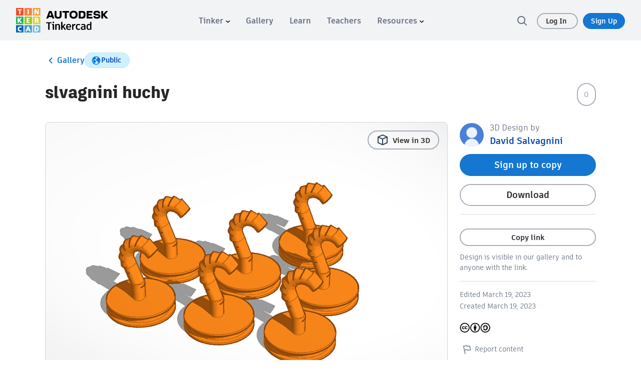

--- FILE ---
content_type: text/html; charset=utf-8
request_url: https://www.tinkercad.com/things/fQmiawCsRUZ-
body_size: 3072
content:
<!DOCTYPE html><html><head><base href="/"><title>3D design slvagnini huchy - Tinkercad</title><link rel="icon" type="image/x-icon" href="/favicon.ico"><link rel="apple-touce-icon" href="/img/favicon.ico"><meta charset="utf-8"><meta http-equiv="Content-Type" content="text/html,charset=utf-8"><meta http-equiv="X-UA-Compatible" content="chrome=1"><meta name="viewport" content="width=device-width,initial-scale=1,maximum-scale=5"><meta name="twitter:dnt" content="on"><meta name="google-site-verification" content="ggwscoHgFB3_aRLEQkfobIno_rxQ62bp-i4Oa-ZFDMQ"><meta property="og:title" content="3D design slvagnini huchy - Tinkercad"><meta name="description" content="3D design slvagnini huchy created by David Salvagnini with Tinkercad"><meta property="og:description" content="3D design slvagnini huchy created by David Salvagnini with Tinkercad"><meta property="og:image" content="https://csg.us-east-1.prd.tinkercad.com/things/duxyOheIMFL/t725.png?rev=1679250761603000000&amp;s=&amp;v=1"><meta property="og:site_name" content="Tinkercad"><meta property="og:url" content="/things/duxyOheIMFL"><link href="/font-awesome.min.css" rel="stylesheet"><script src="https://www.recaptcha.net/recaptcha/api.js" async defer></script><link rel="manifest" href="/manifest.json"><script>if ('serviceWorker' in navigator) {
    window.addEventListener('load', function() {
        navigator.serviceWorker.register('/sw.js').then(function(registration) {
            console.log("Registered service worker with scope: ", registration.scope);
        }, function(error) {
            console.log("Service worker registration failed: ", error);
        });
    });
}</script><script>window.__webpack_public_path__ = 'https://www.tinkercad.com/assets_fe_3ao5dkf/js/tinkercad-frontend/browser/';
window.__webpack_editor_public_path__ = 'https://editor.tinkercad.com/assets_v2_3csavli';
window.__webpack_web_components_public_path = 'https://www.tinkercad.com/assets_fe_3ao5dkf/web_components/';
window.googleGA = function() {};
window._gaq = function() {};
</script><script type="text/javascript" src="/js/webgl_utils.js"></script><script type="text/javascript" src="/js/webgl_check.js"></script><script>window.ldClientId = '5d407e1b44690006c0951bb7';</script><script type="text/javascript" src="https://editor.tinkercad.com/assets_v2_3csavli/js/featureFlagsBundle.js" integrity="sha384-6D3JvQm3HOaFnkT/+XhhNbDbhmNmsEKyfQ+cvYGkA09Wx6RSCz8bhaXBAdJcbR/6" crossorigin="anonymous"></script><script>var LOCALE_CODES = [{
    locale: 'en',
    codes: ['en', 'en-us'],
    name: 'English'
}, {
    locale: 'cs',
    codes: ['cs', 'cs-cz'],
    name: 'Čeština'
}, {
    locale: 'de',
    codes: ['de', 'de-at', 'de-ch', 'de-de', 'de-li', 'de-lu'],
    name: 'Deutsch'
}, {
    locale: 'es',
    codes: ['es', 'es-ar', 'es-bo', 'es-cl', 'es-co', 'es-cr',
    'es-do', 'es-ec', 'es-es', 'es-gt', 'es-gt', 'es-hn', 'es-mx',
    'es-ni', 'es-pa', 'es-pe', 'es-pr', 'es-us', 'es-uy', 'es-ve'],
    name: 'Español'
}, {
    locale: 'fr',
    codes: ['fr', 'fr-be', 'fr-ca', 'fr-ch', 'fr-fr', 'fr-lu', 'fr-mc', 'fr-nl'],
    name: 'Français'
}, {
    locale: 'it',
    codes: ['it', 'it-it', 'it-ch'],
    name: 'Italiano'
}, {
    locale: 'hu',
    codes: ['hu', 'hu-hu'],
    name: 'Magyar'
}, {
    locale: 'nl',
    codes: ['nl', 'nl-be', 'nl-nl'],
    name: 'Nederlands'
}, {
    locale: 'pl',
    codes: ['pl', 'pl-pl'],
    name: 'Polski'
}, {
    locale: 'pt-BR',
    codes: ['pt-br', 'pt-pt'],
    name: 'Português'
}, {
    locale: 'ru',
    codes: ['ru-mo', 'ru-ru'],
    name: 'Русский'
}, {
    locale: 'tr',
    codes: ['tr', 'tr-tr'],
    name: 'Türkçe'
}, {
    locale: 'zh-Hans',
    codes: ['zh-cn', 'zh-Hans'],
    name: '中文 (简体)'
}, {
    locale: 'zh-Hant',
    codes: ['zh-tw', 'zh-Hant'],
    name: '中文 (繁体)'
}, {
    locale: 'ja',
    codes: ['ja', 'ja-jp'],
    name: '日本語'
}, {
    locale: 'ko',
    codes: ['ko', 'ko-kr'],
    name: '한국어'
}];

var localeCode = 'en';
var cookies = document.cookie.split('; ');

if (navigator && navigator.language) {
    LOCALE_CODES.forEach(function(item) {
        if (item.codes.includes(navigator.language.toLowerCase())) {
            localeCode = item.locale;
        }
    });
}

for (var i = 0; i < cookies.length; i++) {
    if (cookies[i].startsWith('locale_code=')) {
        localeCode = cookies[i].substring(12);
    }
}

window.LOCALE_CODE = localeCode;
document.documentElement.setAttribute('lang', localeCode);</script><script src="https://www.tinkercad.com/script.js" data-website-id="3e34840f-4d39-42a6-8cf1-12f442f92835" data-do-not-track="true" data-exclude-search="true" defer></script><style type="text/css">.notifications-wrapper {
    display: none;
}

body.loaded .notifications-wrapper {
    display: block;
}

#page-learn lesson,
#page-learn project-gallery {
    padding-top: 81px;
}

#page-learn.with-announce lesson,
#page-learn.with-announce project-gallery {
    padding-top: 81px;
}

.colorful-footer .footer-blocks .dropdown-menu {
    transform: translateY(calc(-100% - 0px));
}</style><meta name="assetHash" content="https://editor.tinkercad.com/assets_v2_3csavli/js/"><meta name="feAssetHash" content="https://editor.tinkercad.com/assets_fe_3ao5dkf/js/"><meta name="wcAssetHash" content="https://www.tinkercad.com/assets_fe_3ao5dkf/web_components/"><link href="/bootstrap.min.css" rel="stylesheet" type="text/css"><link rel="stylesheet" href="https://www.tinkercad.com/assets_fe_3ao5dkf/js/tinkercad-frontend/browser/styles.css?v=2025"></head><body><div id="main"><div style="min-height:380px"><script type="module" src="https://www.tinkercad.com/assets_fe_3ao5dkf/js/tinkercad-frontend/browser/polyfills.js"></script><script type="module" src="https://www.tinkercad.com/assets_fe_3ao5dkf/js/tinkercad-frontend/browser/main.js"></script><script type="text/javascript" src="https://editor.tinkercad.com/assets_v2_3csavli/js/nativeBridgeBundle.js" integrity="sha384-JS8MP2anSZ8o04GIZT65VFVQY1E52GyqBZTcpY1JG/wsGYBAaf23PBZIfaSLUZ7F" crossorigin="anonymous"></script><style class="preloader">/* Cube Grid styles */
.sk-cube-grid {
    width: 40px;
    height: 40px;
    position: absolute;
    top: 0;
    left: 0;
    right: 0;
    bottom: 0;
    margin: auto;
    z-index: 2000;
}
.sk-cube-grid .sk-cube {
    width: 33%;
    height: 33%;
    background-color: #333;
    float: left;
    -webkit-animation: sk-cubeGridScaleDelay 1.3s infinite ease-in-out;
    animation: sk-cubeGridScaleDelay 1.3s infinite ease-in-out;
}
.sk-cube-grid .sk-cube1 {
    -webkit-animation-delay: 0.2s;
    animation-delay: 0.2s;
    background-color: #ff2f00;
}
.sk-cube-grid .sk-cube2 {
    -webkit-animation-delay: 0.3s;
    animation-delay: 0.3s;
    background-color: #ff7119;
}
.sk-cube-grid .sk-cube3 {
    -webkit-animation-delay: 0.4s;
    animation-delay: 0.4s;
    background-color: #ff9600;
}
.sk-cube-grid .sk-cube4 {
    -webkit-animation-delay: 0.1s;
    animation-delay: 0.1s;
    background-color: #00b850;
}
.sk-cube-grid .sk-cube5 {
    -webkit-animation-delay: 0.2s;
    animation-delay: 0.2s;
    background-color: #7fcd00;
}
.sk-cube-grid .sk-cube6 {
    -webkit-animation-delay: 0.3s;
    animation-delay: 0.3s;
    background-color: #d6d300;
}
.sk-cube-grid .sk-cube7 {
    -webkit-animation-delay: 0s;
    animation-delay: 0s;
    background-color: #0066bc;
}
.sk-cube-grid .sk-cube8 {
    -webkit-animation-delay: 0.1s;
    animation-delay: 0.1s;
    background-color: #009cd1;
}
.sk-cube-grid .sk-cube9 {
    -webkit-animation-delay: 0.2s;
    animation-delay: 0.2s;
    background-color: #4bbce1;
}
@-webkit-keyframes sk-cubeGridScaleDelay {
    0%, 70%, 100% {
        -webkit-transform: scale3D(1, 1, 1);
        transform: scale3D(1, 1, 1);
    } 35% {
        -webkit-transform: scale3D(0, 0, 1);
        transform: scale3D(0, 0, 1);
    }
}
@keyframes sk-cubeGridScaleDelay {
    0%, 70%, 100% {
        -webkit-transform: scale3D(1, 1, 1);
        transform: scale3D(1, 1, 1);
    } 35% {
        -webkit-transform: scale3D(0, 0, 1);
        transform: scale3D(0, 0, 1);
    }
}
div.splash {
    background-color: #74bde6 ;
    bottom: 0px ;
    display: flex ;
    left: 0px ;
    position: fixed ;
    right: 0px ;
    top: 0px ;
    z-index: 1000;
}
div.splash--loaded {
    opacity: 0.0 ;
    transition: opacity 100ms ease ;
}
div.splash__message {
    font-size: 26px ;
    line-height: 31px ;
    margin: auto auto auto auto ;
    text-decoration: underline ;
}
</style><div class="preloader splash"><div class="splash__message"><div class="sk-cube-grid"><div class="sk-cube sk-cube1"></div><div class="sk-cube sk-cube2"></div><div class="sk-cube sk-cube3"></div><div class="sk-cube sk-cube4"></div><div class="sk-cube sk-cube5"></div><div class="sk-cube sk-cube6"></div><div class="sk-cube sk-cube7"></div><div class="sk-cube sk-cube8"></div><div class="sk-cube sk-cube9"></div></div></div></div><script>(function listenForAppReadyEvent() {
    var splash = document.querySelector( ".splash" );
    var preloaders = document.querySelectorAll( ".preloader" );
    window.addEventListener( "message", handleMessage, false );
    function handleMessage( event ) {
        if ( event.data === "appready" ) {
            window.removeEventListener( "message", handleMessage, false );
            removeSplashScreen();
        }
    }
    function removeSplashScreen() {
        splash.classList.add( "splash--loaded" );
        setTimeout(function removeDomElements() {
            for (var i = 0 ; i < preloaders.length ; i++) {
                var item = preloaders[ i ];
                    item.parentNode.removeChild( item );
                }
                document.body.classList.add('loaded');
        }, 200);
    }
})();</script><app showHeaderAndFooter="true" announcementsEnabled="true" assetFolder="https://www.tinkercad.com/assets_fe_3ao5dkf/js/tinkercad-frontend/browser" static_content_endpoint="https://editor.tinkercad.com" tinkercad_v2_endpoint="https://api-reader-prd.tinkercad.com" csg_endpoint="https://csg-prd.tinkercad.com" o2_host="https://accounts.autodesk.com" o2_consumer_key="94263e8d-351b-4c7b-9b07-a582380dac91" autodesk_profile_host="https://profile.autodesk.com" recaptcha_site_key="6LdoFbEUAAAAAHzRmSSadntUVx2s-daq8ewPv1KS" instructables_jsonapi_endpoint="https://ibles-api.tinkercad.com/json-api" instructables_typesense_search="https://ibles-api.tinkercad.com/collections/projects/documents/search" instructables_content="https://ibles-content.tinkercad.com" thingiverse_client_id="f0e0cd832ae1662d5536" forge_host="https://developer.api.autodesk.com" forge_client_id="xxZ3WC4v3pr8XWQuAYTjJ3vxrSJbGhj4" contentful_api_key="2S1whBR1jkdivB6wuqq6zAPqdah2wFzvTOgb2t3C1jw" contentful_host="www.tinkercad.com"></app></div></div></body></html>

--- FILE ---
content_type: image/svg+xml
request_url: https://www.tinkercad.com/assets_fe_3ao5dkf/js/tinkercad-frontend/browser/assets/images/design-public.svg
body_size: 1277
content:
<svg width="20" height="20" viewBox="0 0 24 24" fill="none" xmlns="http://www.w3.org/2000/svg">
    <path d="M12 2C10.0222 2 8.08883 2.58649 6.4443 3.6853C4.79981 4.78412 3.51808 6.34591 2.76121 8.17317C2.00433 10.0004 1.8063 12.0111 2.19215 13.9509C2.578 15.8908 3.53041 17.6726 4.92893 19.0711C6.32746 20.4696 8.10933 21.422 10.0491 21.8079C11.9889 22.1937 13.9996 21.9957 15.8268 21.2389C17.6541 20.4819 19.2159 19.2002 20.3147 17.5557C21.4135 15.9113 22 13.9778 22 12C22 9.34784 20.9464 6.8043 19.0711 4.92894C17.1957 3.05357 14.6522 2 12 2ZM3.66668 12C3.66817 11.2938 3.7606 10.5908 3.94168 9.90834L4.30001 11.7083C4.33178 11.8488 4.40988 11.9745 4.52173 12.0652C4.63358 12.1558 4.77268 12.2063 4.91668 12.2083H5.04168C5.09374 12.1911 5.14398 12.1688 5.19168 12.1417C5.14911 12.2302 5.12636 12.3268 5.12501 12.425V14.5C5.12515 14.6657 5.19109 14.8246 5.30834 14.9417L5.99167 15.625L6.29167 18.0583C5.46449 17.2806 4.80497 16.342 4.35357 15.3003C3.90217 14.2584 3.66843 13.1354 3.66668 12ZM12 20.3334C10.4166 20.3336 8.86642 19.8795 7.53334 19.025L11.1667 15.3333C11.2839 15.2163 11.3498 15.0573 11.35 14.8917V13.225C11.3491 13.1231 11.3237 13.0229 11.2758 12.933C11.2279 12.8431 11.159 12.766 11.075 12.7083L9.875 11.875L9.04167 11.0833C8.92458 10.9661 8.76575 10.9002 8.6 10.9H6.16667C6.05132 10.9007 5.93834 10.9329 5.83994 10.9931C5.74154 11.0533 5.66146 11.1393 5.60834 11.2417L5.53334 11.4L5.19168 9.73334L5.94167 9.23334H7.08334L7.73334 10.2083C7.78994 10.2934 7.86675 10.363 7.957 10.411C8.04717 10.459 8.14783 10.4839 8.25 10.4833H8.35833C8.478 10.4626 8.589 10.4073 8.67783 10.3245C8.76667 10.2416 8.82933 10.1347 8.85833 10.0167L9.175 8.73334L10.8417 8.40001C10.9622 8.37392 11.0727 8.31376 11.1598 8.22651C11.2471 8.13934 11.3073 8.02884 11.3333 7.90834L11.75 5.825C11.7766 5.68091 11.7531 5.53206 11.6833 5.4032C11.6136 5.27434 11.5018 5.17323 11.3667 5.11667L9.03333 4.225C9.97892 3.85615 10.985 3.66681 12 3.66667C13.7021 3.66899 15.3627 4.19246 16.7583 5.16667L15.05 6C14.9476 6.05313 14.8617 6.13321 14.8014 6.2316C14.7412 6.33 14.709 6.44298 14.7083 6.55834V7.18334H13.6667C13.5016 7.1855 13.3438 7.25204 13.2271 7.36878C13.1103 7.48553 13.0438 7.64325 13.0417 7.80834V8.80001L12 9.89167C11.9274 9.96509 11.8736 10.0549 11.8431 10.1536C11.8127 10.2523 11.8064 10.3568 11.825 10.4583L12.2417 12.5417C12.2707 12.6835 12.3479 12.811 12.4604 12.9022C12.5729 12.9933 12.7136 13.0427 12.8583 13.0417H14.8083L15.1667 15.9C15.3417 16.2594 15.5989 16.5727 15.9174 16.8144C16.2358 17.0562 16.6067 17.2197 17 17.2917C17.072 17.2997 17.1447 17.2997 17.2167 17.2917C17.3667 17.3008 17.5163 17.2693 17.6497 17.2003C17.7832 17.1313 17.8957 17.0276 17.975 16.9C17.9975 16.8686 18.017 16.8351 18.0333 16.8L18.8167 14.825L19.4667 14.1417C19.5462 14.0593 19.601 13.9563 19.6246 13.8442C19.6482 13.7322 19.6397 13.6158 19.6 13.5083L19.475 13.1333L19.8167 12.9583C19.9452 12.8906 20.0478 12.7822 20.1083 12.65L20.3667 12.05C20.3534 14.2573 19.4651 16.3691 17.8965 17.9221C16.3279 19.475 14.2072 20.3422 12 20.3334Z" fill="#0175DA"/>
</svg>

--- FILE ---
content_type: text/javascript
request_url: https://www.tinkercad.com/assets_fe_3ao5dkf/js/tinkercad-frontend/browser/chunk-4IAIPUVR.js
body_size: 504
content:
import{a as d}from"./chunk-6SJAPNG2.js";import{d as n}from"./chunk-CHK7CJWB.js";var l=n((_,i)=>{(function(e,t){typeof _=="object"&&typeof i<"u"?i.exports=t(d()):typeof define=="function"&&define.amd?define(["dayjs"],t):(e=typeof globalThis<"u"?globalThis:e||self).dayjs_locale_tr=t(e.dayjs)})(_,function(e){"use strict";function t(a){return a&&typeof a=="object"&&"default"in a?a:{default:a}}var r=t(e),s={name:"tr",weekdays:"Pazar_Pazartesi_Sal\u0131_\xC7ar\u015Famba_Per\u015Fembe_Cuma_Cumartesi".split("_"),weekdaysShort:"Paz_Pts_Sal_\xC7ar_Per_Cum_Cts".split("_"),weekdaysMin:"Pz_Pt_Sa_\xC7a_Pe_Cu_Ct".split("_"),months:"Ocak_\u015Eubat_Mart_Nisan_May\u0131s_Haziran_Temmuz_A\u011Fustos_Eyl\xFCl_Ekim_Kas\u0131m_Aral\u0131k".split("_"),monthsShort:"Oca_\u015Eub_Mar_Nis_May_Haz_Tem_A\u011Fu_Eyl_Eki_Kas_Ara".split("_"),weekStart:1,formats:{LT:"HH:mm",LTS:"HH:mm:ss",L:"DD.MM.YYYY",LL:"D MMMM YYYY",LLL:"D MMMM YYYY HH:mm",LLLL:"dddd, D MMMM YYYY HH:mm"},relativeTime:{future:"%s sonra",past:"%s \xF6nce",s:"birka\xE7 saniye",m:"bir dakika",mm:"%d dakika",h:"bir saat",hh:"%d saat",d:"bir g\xFCn",dd:"%d g\xFCn",M:"bir ay",MM:"%d ay",y:"bir y\u0131l",yy:"%d y\u0131l"},ordinal:function(a){return a+"."}};return r.default.locale(s,null,!0),s})});export{l as a};
